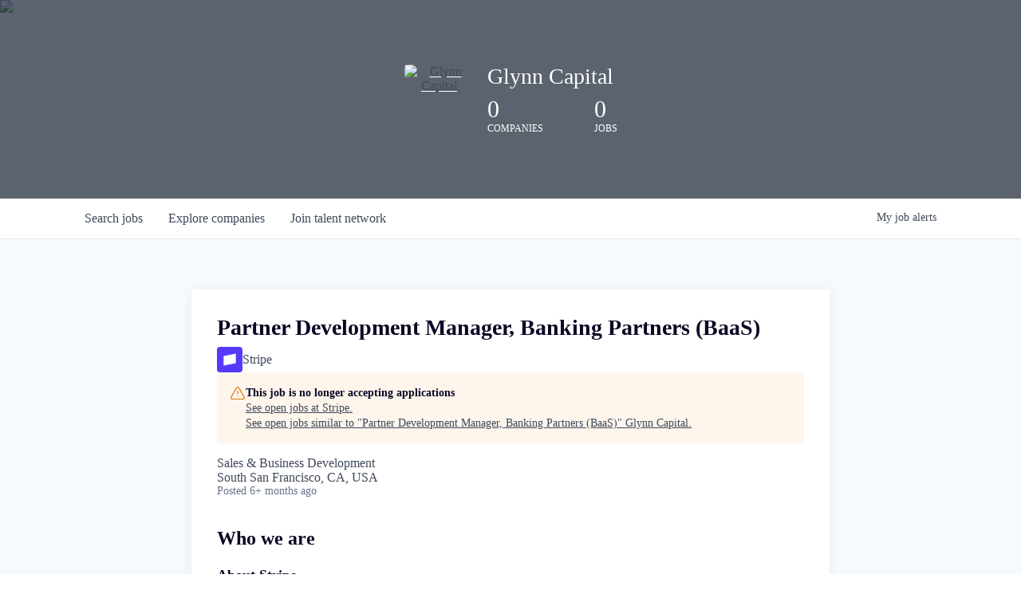

--- FILE ---
content_type: text/html; charset=utf-8
request_url: https://jobs.glynncapital.com/companies/stripe/jobs/38536737-partner-development-manager-banking-partners-baas
body_size: 17296
content:
<!DOCTYPE html><html lang="en"><head><link rel="shortcut icon" href="https://cdn.filestackcontent.com/0dWw10WXQ2SvwO5JPHNW" data-next-head=""/><title data-next-head="">Partner Development Manager, Banking Partners (BaaS) @ Stripe | Glynn Capital Job Board</title><meta name="description" property="og:description" content="Search job openings across the Glynn Capital network." data-next-head=""/><meta charSet="utf-8" data-next-head=""/><meta name="viewport" content="initial-scale=1.0, width=device-width" data-next-head=""/><link rel="apple-touch-icon" sizes="180x180" href="https://cdn.filestackcontent.com/0dWw10WXQ2SvwO5JPHNW" data-next-head=""/><link rel="icon" type="image/png" sizes="32x32" href="https://cdn.filestackcontent.com/0dWw10WXQ2SvwO5JPHNW" data-next-head=""/><link rel="icon" type="image/png" sizes="16x16" href="https://cdn.filestackcontent.com/0dWw10WXQ2SvwO5JPHNW" data-next-head=""/><link rel="shortcut icon" href="https://cdn.filestackcontent.com/0dWw10WXQ2SvwO5JPHNW" data-next-head=""/><meta name="url" property="og:url" content="https://jobs.glynncapital.com" data-next-head=""/><meta name="type" property="og:type" content="website" data-next-head=""/><meta name="title" property="og:title" content="Glynn Capital Job Board" data-next-head=""/><meta name="image" property="og:image" content="http://cdn.filestackcontent.com/iEFQlAWTcGdxaoZi2S6g" data-next-head=""/><meta name="secure_url" property="og:image:secure_url" content="https://cdn.filestackcontent.com/iEFQlAWTcGdxaoZi2S6g" data-next-head=""/><meta name="twitter:card" content="summary_large_image" data-next-head=""/><meta name="twitter:image" content="https://cdn.filestackcontent.com/iEFQlAWTcGdxaoZi2S6g" data-next-head=""/><meta name="twitter:title" content="Glynn Capital Job Board" data-next-head=""/><meta name="twitter:description" content="Search job openings across the Glynn Capital network." data-next-head=""/><meta name="google-site-verification" content="CQNnZQRH0dvJgCqWABp64ULhLI69C53ULhWdJemAW_w" data-next-head=""/><script>!function(){var analytics=window.analytics=window.analytics||[];if(!analytics.initialize)if(analytics.invoked)window.console&&console.error&&console.error("Segment snippet included twice.");else{analytics.invoked=!0;analytics.methods=["trackSubmit","trackClick","trackLink","trackForm","pageview","identify","reset","group","track","ready","alias","debug","page","once","off","on","addSourceMiddleware","addIntegrationMiddleware","setAnonymousId","addDestinationMiddleware"];analytics.factory=function(e){return function(){if(window.analytics.initialized)return window.analytics[e].apply(window.analytics,arguments);var i=Array.prototype.slice.call(arguments);i.unshift(e);analytics.push(i);return analytics}};for(var i=0;i<analytics.methods.length;i++){var key=analytics.methods[i];analytics[key]=analytics.factory(key)}analytics.load=function(key,i){var t=document.createElement("script");t.type="text/javascript";t.async=!0;t.src="https://an.getro.com/analytics.js/v1/" + key + "/analytics.min.js";var n=document.getElementsByTagName("script")[0];n.parentNode.insertBefore(t,n);analytics._loadOptions=i};analytics._writeKey="VKRqdgSBA3lFoZSlbeHbrzqQkLPBcP7W";;analytics.SNIPPET_VERSION="4.16.1";
analytics.load("VKRqdgSBA3lFoZSlbeHbrzqQkLPBcP7W");

}}();</script><link rel="preload" href="https://cdn.getro.com/assets/_next/static/css/b1414ae24606c043.css" as="style"/><link rel="stylesheet" href="https://cdn.getro.com/assets/_next/static/css/b1414ae24606c043.css" data-n-g=""/><noscript data-n-css=""></noscript><script defer="" nomodule="" src="https://cdn.getro.com/assets/_next/static/chunks/polyfills-42372ed130431b0a.js"></script><script src="https://cdn.getro.com/assets/_next/static/chunks/webpack-ab58b860c16628b6.js" defer=""></script><script src="https://cdn.getro.com/assets/_next/static/chunks/framework-a008f048849dfc11.js" defer=""></script><script src="https://cdn.getro.com/assets/_next/static/chunks/main-7348ffc3ebda129b.js" defer=""></script><script src="https://cdn.getro.com/assets/_next/static/chunks/pages/_app-52002506ec936253.js" defer=""></script><script src="https://cdn.getro.com/assets/_next/static/chunks/a86620fd-3b4606652f1c2476.js" defer=""></script><script src="https://cdn.getro.com/assets/_next/static/chunks/8230-afd6e299f7a6ae33.js" defer=""></script><script src="https://cdn.getro.com/assets/_next/static/chunks/4000-0acb5a82151cbee6.js" defer=""></script><script src="https://cdn.getro.com/assets/_next/static/chunks/9091-5cd776e8ee5ad3a3.js" defer=""></script><script src="https://cdn.getro.com/assets/_next/static/chunks/1637-66b68fc38bc6d10a.js" defer=""></script><script src="https://cdn.getro.com/assets/_next/static/chunks/3676-4975c339fc5bc499.js" defer=""></script><script src="https://cdn.getro.com/assets/_next/static/chunks/9358-87cc633cf780c23e.js" defer=""></script><script src="https://cdn.getro.com/assets/_next/static/chunks/9117-6f216abbf55ba8cd.js" defer=""></script><script src="https://cdn.getro.com/assets/_next/static/chunks/1446-b10012f4e22f3c87.js" defer=""></script><script src="https://cdn.getro.com/assets/_next/static/chunks/5355-7de2c819d8cad6ea.js" defer=""></script><script src="https://cdn.getro.com/assets/_next/static/chunks/9582-aa7f986fdb36f43c.js" defer=""></script><script src="https://cdn.getro.com/assets/_next/static/chunks/pages/companies/%5BcompanySlug%5D/jobs/%5BjobSlug%5D-62d62dd54d326fae.js" defer=""></script><script src="https://cdn.getro.com/assets/_next/static/TydIVY-V9tdrRPWV-ZHh3/_buildManifest.js" defer=""></script><script src="https://cdn.getro.com/assets/_next/static/TydIVY-V9tdrRPWV-ZHh3/_ssgManifest.js" defer=""></script><meta name="sentry-trace" content="305295d9ec9cffbab2844adc953a5d96-dd0417cc0185a357-0"/><meta name="baggage" content="sentry-environment=production,sentry-release=84a246354404b41a9e05a52c037c43ac596d43c5,sentry-public_key=99c84790fa184cf49c16c34cd7113f75,sentry-trace_id=305295d9ec9cffbab2844adc953a5d96,sentry-org_id=129958,sentry-sampled=false,sentry-sample_rand=0.17471564329058697,sentry-sample_rate=0.033"/><style data-styled="" data-styled-version="5.3.11">.gVRrUK{box-sizing:border-box;margin:0;min-width:0;font-family:-apple-system,BlinkMacSystemFont,'Segoe UI','Roboto','Oxygen','Ubuntu','Cantarell','Fira Sans','Droid Sans','Helvetica Neue','sans-serif';font-weight:400;font-style:normal;font-size:16px;color:#3F495A;}/*!sc*/
.fyPcag{box-sizing:border-box;margin:0;min-width:0;background-color:#F7FAFC;min-height:100vh;-webkit-flex-direction:column;-ms-flex-direction:column;flex-direction:column;-webkit-align-items:stretch;-webkit-box-align:stretch;-ms-flex-align:stretch;align-items:stretch;}/*!sc*/
.elbZCm{box-sizing:border-box;margin:0;min-width:0;width:100%;}/*!sc*/
.dFKghv{box-sizing:border-box;margin:0;min-width:0;box-shadow:0 1px 0 0 #e5e5e5;-webkit-flex-direction:row;-ms-flex-direction:row;flex-direction:row;width:100%;background-color:#ffffff;}/*!sc*/
.byBMUo{box-sizing:border-box;margin:0;min-width:0;max-width:100%;width:100%;margin-left:auto;margin-right:auto;}/*!sc*/
@media screen and (min-width:40em){.byBMUo{width:100%;}}/*!sc*/
@media screen and (min-width:65em){.byBMUo{width:1100px;}}/*!sc*/
.hQFgTu{box-sizing:border-box;margin:0;min-width:0;color:#4900FF;position:relative;-webkit-text-decoration:none;text-decoration:none;-webkit-transition:all ease 0.3s;transition:all ease 0.3s;text-transform:capitalize;-webkit-order:0;-ms-flex-order:0;order:0;padding-left:16px;padding-right:16px;padding-top:16px;padding-bottom:16px;font-size:16px;color:#3F495A;display:-webkit-box;display:-webkit-flex;display:-ms-flexbox;display:flex;-webkit-align-items:baseline;-webkit-box-align:baseline;-ms-flex-align:baseline;align-items:baseline;}/*!sc*/
@media screen and (min-width:40em){.hQFgTu{text-transform:capitalize;}}/*!sc*/
@media screen and (min-width:65em){.hQFgTu{text-transform:unset;}}/*!sc*/
.hQFgTu span{display:none;}/*!sc*/
.hQFgTu::after{content:'';position:absolute;left:0;right:0;bottom:0;height:0.125rem;background-color:#4900FF;opacity:0;-webkit-transition:opacity 0.3s;transition:opacity 0.3s;}/*!sc*/
.hQFgTu:hover{color:#3F495A;}/*!sc*/
.hQFgTu:active{background-color:#F7FAFC;-webkit-transform:scale(.94);-ms-transform:scale(.94);transform:scale(.94);}/*!sc*/
.hQFgTu.active{font-weight:600;color:#090925;}/*!sc*/
.hQFgTu.active::after{opacity:1;}/*!sc*/
@media screen and (min-width:40em){.hQFgTu{padding-left:16px;padding-right:16px;}}/*!sc*/
.ekJmTQ{box-sizing:border-box;margin:0;min-width:0;display:none;}/*!sc*/
@media screen and (min-width:40em){.ekJmTQ{display:none;}}/*!sc*/
@media screen and (min-width:65em){.ekJmTQ{display:inline-block;}}/*!sc*/
.cyRTWj{box-sizing:border-box;margin:0;min-width:0;color:#4900FF;position:relative;-webkit-text-decoration:none;text-decoration:none;-webkit-transition:all ease 0.3s;transition:all ease 0.3s;text-transform:capitalize;-webkit-order:1;-ms-flex-order:1;order:1;padding-left:16px;padding-right:16px;padding-top:16px;padding-bottom:16px;font-size:16px;color:#3F495A;display:-webkit-box;display:-webkit-flex;display:-ms-flexbox;display:flex;-webkit-align-items:baseline;-webkit-box-align:baseline;-ms-flex-align:baseline;align-items:baseline;}/*!sc*/
@media screen and (min-width:40em){.cyRTWj{text-transform:capitalize;}}/*!sc*/
@media screen and (min-width:65em){.cyRTWj{text-transform:unset;}}/*!sc*/
.cyRTWj span{display:none;}/*!sc*/
.cyRTWj::after{content:'';position:absolute;left:0;right:0;bottom:0;height:0.125rem;background-color:#4900FF;opacity:0;-webkit-transition:opacity 0.3s;transition:opacity 0.3s;}/*!sc*/
.cyRTWj:hover{color:#3F495A;}/*!sc*/
.cyRTWj:active{background-color:#F7FAFC;-webkit-transform:scale(.94);-ms-transform:scale(.94);transform:scale(.94);}/*!sc*/
.cyRTWj.active{font-weight:600;color:#090925;}/*!sc*/
.cyRTWj.active::after{opacity:1;}/*!sc*/
@media screen and (min-width:40em){.cyRTWj{padding-left:16px;padding-right:16px;}}/*!sc*/
.kPzaxb{box-sizing:border-box;margin:0;min-width:0;color:#4900FF;position:relative;-webkit-text-decoration:none;text-decoration:none;-webkit-transition:all ease 0.3s;transition:all ease 0.3s;text-transform:unset;-webkit-order:2;-ms-flex-order:2;order:2;padding-left:16px;padding-right:16px;padding-top:16px;padding-bottom:16px;font-size:16px;color:#3F495A;display:-webkit-box;display:-webkit-flex;display:-ms-flexbox;display:flex;-webkit-align-items:center;-webkit-box-align:center;-ms-flex-align:center;align-items:center;}/*!sc*/
.kPzaxb span{display:none;}/*!sc*/
.kPzaxb::after{content:'';position:absolute;left:0;right:0;bottom:0;height:0.125rem;background-color:#4900FF;opacity:0;-webkit-transition:opacity 0.3s;transition:opacity 0.3s;}/*!sc*/
.kPzaxb:hover{color:#3F495A;}/*!sc*/
.kPzaxb:active{background-color:#F7FAFC;-webkit-transform:scale(.94);-ms-transform:scale(.94);transform:scale(.94);}/*!sc*/
.kPzaxb.active{font-weight:600;color:#090925;}/*!sc*/
.kPzaxb.active::after{opacity:1;}/*!sc*/
@media screen and (min-width:40em){.kPzaxb{padding-left:16px;padding-right:16px;}}/*!sc*/
.jQZwAb{box-sizing:border-box;margin:0;min-width:0;display:inline-block;}/*!sc*/
@media screen and (min-width:40em){.jQZwAb{display:inline-block;}}/*!sc*/
@media screen and (min-width:65em){.jQZwAb{display:none;}}/*!sc*/
.ioCEHO{box-sizing:border-box;margin:0;min-width:0;margin-left:auto;margin-right:16px;text-align:left;-webkit-flex-direction:column;-ms-flex-direction:column;flex-direction:column;-webkit-order:9999;-ms-flex-order:9999;order:9999;}/*!sc*/
@media screen and (min-width:40em){.ioCEHO{margin-right:16px;}}/*!sc*/
@media screen and (min-width:65em){.ioCEHO{margin-right:0;}}/*!sc*/
.iJaGyT{box-sizing:border-box;margin:0;min-width:0;position:relative;cursor:pointer;-webkit-transition:all ease 0.3s;transition:all ease 0.3s;border-radius:4px;font-size:16px;font-weight:500;display:-webkit-box;display:-webkit-flex;display:-ms-flexbox;display:flex;-webkit-tap-highlight-color:transparent;-webkit-align-items:center;-webkit-box-align:center;-ms-flex-align:center;align-items:center;font-family:-apple-system,BlinkMacSystemFont,'Segoe UI','Roboto','Oxygen','Ubuntu','Cantarell','Fira Sans','Droid Sans','Helvetica Neue','sans-serif';color:#3F495A;background-color:#FFFFFF;border-style:solid;border-color:#A3B1C2;border-width:1px;border:none;border-color:transparent;width:small;height:small;margin-top:8px;padding:8px 16px;padding-right:0;-webkit-align-self:center;-ms-flex-item-align:center;align-self:center;font-size:14px;}/*!sc*/
.iJaGyT:active{-webkit-transform:scale(.94);-ms-transform:scale(.94);transform:scale(.94);box-shadow:inset 0px 1.875px 1.875px rgba(0,0,0,0.12);}/*!sc*/
.iJaGyT:disabled{color:#A3B1C2;}/*!sc*/
.iJaGyT:hover{background-color:#F7FAFC;}/*!sc*/
.iJaGyT [role="progressbar"] > div > div{border-color:rgba(63,73,90,0.2);border-top-color:#090925;}/*!sc*/
@media screen and (min-width:40em){.iJaGyT{border-color:#A3B1C2;}}/*!sc*/
@media screen and (min-width:40em){.iJaGyT{padding-right:16px;}}/*!sc*/
.jUfIjB{box-sizing:border-box;margin:0;min-width:0;display:none;}/*!sc*/
@media screen and (min-width:40em){.jUfIjB{display:block;}}/*!sc*/
.iqghoL{box-sizing:border-box;margin:0;min-width:0;margin-left:auto !important;margin-right:auto !important;box-sizing:border-box;max-width:100%;position:static;z-index:1;margin-left:auto;margin-right:auto;width:100%;padding-top:0;padding-left:16px;padding-right:16px;padding-bottom:64px;}/*!sc*/
@media screen and (min-width:40em){.iqghoL{width:100%;}}/*!sc*/
@media screen and (min-width:65em){.iqghoL{width:1132px;}}/*!sc*/
.ebGWQq{box-sizing:border-box;margin:0;min-width:0;-webkit-box-pack:justify;-webkit-justify-content:space-between;-ms-flex-pack:justify;justify-content:space-between;margin-bottom:24px;-webkit-flex-direction:column;-ms-flex-direction:column;flex-direction:column;width:100%;}/*!sc*/
@media screen and (min-width:40em){.ebGWQq{-webkit-flex-direction:row;-ms-flex-direction:row;flex-direction:row;}}/*!sc*/
@media screen and (min-width:65em){.ebGWQq{-webkit-flex-direction:row;-ms-flex-direction:row;flex-direction:row;}}/*!sc*/
.dsHaKT{box-sizing:border-box;margin:0;min-width:0;gap:24px;-webkit-flex-direction:column;-ms-flex-direction:column;flex-direction:column;width:100%;}/*!sc*/
.iaKmHE{box-sizing:border-box;margin:0;min-width:0;font-size:28px;margin-bottom:8px;color:#090925;}/*!sc*/
.iKYCNv{box-sizing:border-box;margin:0;min-width:0;-webkit-column-gap:8px;column-gap:8px;cursor:pointer;-webkit-align-items:center;-webkit-box-align:center;-ms-flex-align:center;align-items:center;}/*!sc*/
.iKYCNv color{main:#3F495A;dark:#090925;subtle:#67738B;placeholder:#8797AB;link:#3F495A;link-accent:#4900FF;error:#D90218;}/*!sc*/
.hRzXmX{box-sizing:border-box;margin:0;min-width:0;width:32px;}/*!sc*/
.dKubqp{box-sizing:border-box;margin:0;min-width:0;}/*!sc*/
.ijjZxr{box-sizing:border-box;margin:0;min-width:0;margin-bottom:16px;}/*!sc*/
.kGAAEy{box-sizing:border-box;margin:0;min-width:0;-webkit-flex-direction:column;-ms-flex-direction:column;flex-direction:column;gap:8px;}/*!sc*/
.dkjSzf{box-sizing:border-box;margin:0;min-width:0;font-weight:600;font-size:14px;color:#090925;}/*!sc*/
.eRlSKr{box-sizing:border-box;margin:0;min-width:0;color:#3F495A!important;font-weight:500;}/*!sc*/
.lhPfhV{box-sizing:border-box;margin:0;min-width:0;-webkit-column-gap:8px;column-gap:8px;-webkit-box-pack:justify;-webkit-justify-content:space-between;-ms-flex-pack:justify;justify-content:space-between;}/*!sc*/
.hQNFTd{box-sizing:border-box;margin:0;min-width:0;row-gap:8px;-webkit-flex-direction:column;-ms-flex-direction:column;flex-direction:column;}/*!sc*/
.fLzXDu{box-sizing:border-box;margin:0;min-width:0;font-size:14px;color:#67738B;}/*!sc*/
.crBMPy{box-sizing:border-box;margin:0;min-width:0;margin-top:40px;}/*!sc*/
.crBMPy li:not(:last-child){margin-bottom:8px;}/*!sc*/
.crBMPy p,.crBMPy span,.crBMPy div,.crBMPy li,.crBMPy ol,.crBMPy ul{color:#3F495A;font-size:16px!important;line-height:140%!important;margin:0 auto 16px;}/*!sc*/
.crBMPy h1,.crBMPy h2,.crBMPy h3,.crBMPy h4,.crBMPy h5,.crBMPy h6{color:#090925;}/*!sc*/
.crBMPy h4,.crBMPy h5,.crBMPy h6{font-size:16px;margin:0 auto 16px;}/*!sc*/
.crBMPy h1:not(:first-child){font-size:24px;margin:48px auto 16px;}/*!sc*/
.crBMPy h2:not(:first-child){font-size:20px;margin:32px auto 16px;}/*!sc*/
.crBMPy h3:not(:first-child){font-size:18px;margin:24px auto 16px;}/*!sc*/
.crBMPy ul{padding:0 0 0 32px;}/*!sc*/
.crBMPy a{color:#3F495A !important;}/*!sc*/
.iIGtVd{box-sizing:border-box;margin:0;min-width:0;max-width:600px;margin:0 auto;}/*!sc*/
.friAmK{box-sizing:border-box;margin:0;min-width:0;padding-bottom:40px;margin-top:40px;}/*!sc*/
.bOyPTM{box-sizing:border-box;margin:0;min-width:0;gap:40px;margin-top:40px;-webkit-align-items:center;-webkit-box-align:center;-ms-flex-align:center;align-items:center;-webkit-box-pack:justify;-webkit-justify-content:space-between;-ms-flex-pack:justify;justify-content:space-between;-webkit-flex-direction:column;-ms-flex-direction:column;flex-direction:column;}/*!sc*/
@media screen and (min-width:40em){.bOyPTM{-webkit-flex-direction:row;-ms-flex-direction:row;flex-direction:row;}}/*!sc*/
.kkTXM{box-sizing:border-box;margin:0;min-width:0;-webkit-text-decoration-line:underline;text-decoration-line:underline;cursor:pointer;display:block;text-align:center;color:#3F495A !important;font-size:14px;line-height:22px;}/*!sc*/
.cyxIHP{box-sizing:border-box;margin:0;min-width:0;justify-self:flex-end;margin-top:auto;-webkit-flex-direction:row;-ms-flex-direction:row;flex-direction:row;width:100%;background-color:#ffffff;padding-top:32px;padding-bottom:32px;}/*!sc*/
.Jizzq{box-sizing:border-box;margin:0;min-width:0;width:100%;margin-left:auto;margin-right:auto;-webkit-flex-direction:column;-ms-flex-direction:column;flex-direction:column;text-align:center;}/*!sc*/
@media screen and (min-width:40em){.Jizzq{width:1100px;}}/*!sc*/
.BIuyh{box-sizing:border-box;margin:0;min-width:0;color:#4900FF;-webkit-align-self:center;-ms-flex-item-align:center;align-self:center;margin-bottom:16px;color:#4900FF;width:120px;}/*!sc*/
.bfORaf{box-sizing:border-box;margin:0;min-width:0;color:currentColor;width:100%;height:auto;}/*!sc*/
.gkPOSa{box-sizing:border-box;margin:0;min-width:0;-webkit-flex-direction:row;-ms-flex-direction:row;flex-direction:row;-webkit-box-pack:center;-webkit-justify-content:center;-ms-flex-pack:center;justify-content:center;-webkit-flex-wrap:wrap;-ms-flex-wrap:wrap;flex-wrap:wrap;}/*!sc*/
.hDtUlk{box-sizing:border-box;margin:0;min-width:0;-webkit-appearance:none;-moz-appearance:none;appearance:none;display:inline-block;text-align:center;line-height:inherit;-webkit-text-decoration:none;text-decoration:none;font-size:inherit;padding-left:16px;padding-right:16px;padding-top:8px;padding-bottom:8px;color:#ffffff;background-color:#4900FF;border:none;border-radius:4px;padding-left:8px;padding-right:8px;font-size:16px;position:relative;z-index:2;cursor:pointer;-webkit-transition:all ease 0.3s;transition:all ease 0.3s;border-radius:4px;font-weight:500;display:-webkit-box;display:-webkit-flex;display:-ms-flexbox;display:flex;-webkit-tap-highlight-color:transparent;-webkit-align-items:center;-webkit-box-align:center;-ms-flex-align:center;align-items:center;font-family:-apple-system,BlinkMacSystemFont,'Segoe UI','Roboto','Oxygen','Ubuntu','Cantarell','Fira Sans','Droid Sans','Helvetica Neue','sans-serif';color:#3F495A;background-color:transparent;border-style:solid;border-color:#A3B1C2;border-width:1px;border:none;-webkit-box-pack:unset;-webkit-justify-content:unset;-ms-flex-pack:unset;justify-content:unset;-webkit-text-decoration:none;text-decoration:none;white-space:nowrap;margin-right:16px;padding:0;color:#67738B;padding-top:4px;padding-bottom:4px;font-size:12px;}/*!sc*/
.hDtUlk:active{-webkit-transform:scale(.94);-ms-transform:scale(.94);transform:scale(.94);box-shadow:inset 0px 1.875px 1.875px rgba(0,0,0,0.12);}/*!sc*/
.hDtUlk:disabled{color:#A3B1C2;}/*!sc*/
.hDtUlk:hover{-webkit-text-decoration:underline;text-decoration:underline;}/*!sc*/
.hDtUlk [role="progressbar"] > div > div{border-color:rgba(63,73,90,0.2);border-top-color:#090925;}/*!sc*/
data-styled.g1[id="sc-aXZVg"]{content:"gVRrUK,fyPcag,elbZCm,dFKghv,byBMUo,hQFgTu,ekJmTQ,cyRTWj,kPzaxb,jQZwAb,ioCEHO,iJaGyT,jUfIjB,iqghoL,ebGWQq,dsHaKT,iaKmHE,iKYCNv,hRzXmX,dKubqp,ijjZxr,kGAAEy,dkjSzf,eRlSKr,lhPfhV,hQNFTd,fLzXDu,crBMPy,iIGtVd,friAmK,bOyPTM,kkTXM,cyxIHP,Jizzq,BIuyh,bfORaf,gkPOSa,hDtUlk,"}/*!sc*/
.fteAEG{display:-webkit-box;display:-webkit-flex;display:-ms-flexbox;display:flex;}/*!sc*/
data-styled.g2[id="sc-gEvEer"]{content:"fteAEG,"}/*!sc*/
.flWBVF{box-sizing:border-box;margin:0;min-width:0;container-type:inline-size;container-name:hero;}/*!sc*/
.fFCyIL{box-sizing:border-box;margin:0;min-width:0;position:relative;background-size:cover;background-position:center center;text-align:center;padding-top:32px;padding-bottom:32px;color:#ffffff;}/*!sc*/
@media (min-width:480px){.fFCyIL{padding:calc(10 * 0.5rem) 0;}}/*!sc*/
.fFCyIL::before{content:'';position:absolute;left:0;right:0;top:0;bottom:0;background-color:rgba(27,36,50,0.7);z-index:2;}/*!sc*/
.iFoJuC{box-sizing:border-box;margin:0;min-width:0;object-fit:cover;width:100%;height:100%;position:absolute;left:0;top:0;}/*!sc*/
.cmDbPT{box-sizing:border-box;margin:0;min-width:0;margin-left:auto !important;margin-right:auto !important;box-sizing:border-box;max-width:100%;position:relative;z-index:3;margin-left:auto;margin-right:auto;width:100%;padding-top:0;padding-left:16px;padding-right:16px;}/*!sc*/
@media screen and (min-width:40em){.cmDbPT{width:100%;}}/*!sc*/
@media screen and (min-width:65em){.cmDbPT{width:1132px;}}/*!sc*/
.fmUVIp{box-sizing:border-box;margin:0;min-width:0;-webkit-box-pack:center;-webkit-justify-content:center;-ms-flex-pack:center;justify-content:center;-webkit-align-items:center;-webkit-box-align:center;-ms-flex-align:center;align-items:center;}/*!sc*/
.fmUVIp:not(:first-child){margin-top:32px;}/*!sc*/
@media screen and (min-width:40em){.fmUVIp:not(:first-child){margin-top:64px;}}/*!sc*/
@media screen and (min-width:65em){.fmUVIp:not(:first-child){margin-top:64px;}}/*!sc*/
.dsamPN{box-sizing:border-box;margin:0;min-width:0;width:64px;height:64px;margin-right:16px;}/*!sc*/
@media screen and (min-width:40em){.dsamPN{width:88px;height:88px;}}/*!sc*/
.eqPqsa{box-sizing:border-box;margin:0;min-width:0;color:#4900FF;color:inherit;width:64px;-webkit-align-self:flex-start;-ms-flex-item-align:start;align-self:flex-start;}/*!sc*/
@media screen and (min-width:40em){.eqPqsa{width:88px;}}/*!sc*/
.VWXkL{box-sizing:border-box;margin:0;min-width:0;position:relative;font-weight:500;color:#3F495A;height:100%;width:100%;border-radius:4px;}/*!sc*/
.cVYRew{box-sizing:border-box;margin:0;min-width:0;max-width:100%;height:auto;border-radius:4px;overflow:hidden;object-fit:contain;width:100%;height:100%;}/*!sc*/
.HtwpK{box-sizing:border-box;margin:0;min-width:0;max-width:300px;}/*!sc*/
.bYmLvz{box-sizing:border-box;margin:0;min-width:0;position:relative;z-index:2;-webkit-box-pack:unset;-webkit-justify-content:unset;-ms-flex-pack:unset;justify-content:unset;-webkit-text-decoration:underline;text-decoration:underline;cursor:pointer;border-radius:0;border:none;padding:0;background-color:transparent;color:inherit;display:-webkit-box;display:-webkit-flex;display:-ms-flexbox;display:flex;-webkit-align-items:center;-webkit-box-align:center;-ms-flex-align:center;align-items:center;-webkit-text-decoration:none;text-decoration:none;display:block;font-weight:500;font-size:18px;text-align:left;}/*!sc*/
@media screen and (min-width:40em){.bYmLvz{font-size:28px;}}/*!sc*/
.eFrGGi{box-sizing:border-box;margin:0;min-width:0;-webkit-box-pack:start;-webkit-justify-content:flex-start;-ms-flex-pack:start;justify-content:flex-start;margin-top:16px;}/*!sc*/
@media screen and (min-width:40em){.eFrGGi{margin-top:8px;}}/*!sc*/
.fbDqWI{box-sizing:border-box;margin:0;min-width:0;padding-right:64px;}/*!sc*/
.izkFvz{box-sizing:border-box;margin:0;min-width:0;-webkit-flex-direction:column;-ms-flex-direction:column;flex-direction:column;text-align:left;padding-right:64px;}/*!sc*/
.jZIqdX{box-sizing:border-box;margin:0;min-width:0;font-size:20px;font-weight:500;}/*!sc*/
@media screen and (min-width:40em){.jZIqdX{font-size:30px;}}/*!sc*/
.erBpup{box-sizing:border-box;margin:0;min-width:0;text-transform:uppercase;font-size:12px;}/*!sc*/
.gwmNXr{box-sizing:border-box;margin:0;min-width:0;}/*!sc*/
.mcBfM{box-sizing:border-box;margin:0;min-width:0;-webkit-flex-direction:column;-ms-flex-direction:column;flex-direction:column;text-align:left;}/*!sc*/
.eBWkFz{box-sizing:border-box;margin:0;min-width:0;padding:32px;box-shadow:0px 1px 2px 0px rgba(27,36,50,0.04),0px 1px 16px 0px rgba(27,36,50,0.06);border-radius:4px;background-color:#FFFFFF;margin-left:auto;margin-right:auto;width:100%;-webkit-flex-direction:column;-ms-flex-direction:column;flex-direction:column;padding-left:16px;padding-right:16px;margin-top:64px;max-width:800px;margin-left:auto;margin-right:auto;}/*!sc*/
@media screen and (min-width:40em){.eBWkFz{padding-left:32px;padding-right:32px;}}/*!sc*/
.jBogQf{box-sizing:border-box;margin:0;min-width:0;position:relative;width:100%;-webkit-align-items:start;-webkit-box-align:start;-ms-flex-align:start;align-items:start;}/*!sc*/
.ddKpAl{box-sizing:border-box;margin:0;min-width:0;-webkit-flex:1 1;-ms-flex:1 1;flex:1 1;}/*!sc*/
.hPknKP{box-sizing:border-box;margin:0;min-width:0;background-color:#FEF5EC;text-align:left;-webkit-align-items:flex-start;-webkit-box-align:flex-start;-ms-flex-align:flex-start;align-items:flex-start;-webkit-flex:0 0 auto;-ms-flex:0 0 auto;flex:0 0 auto;padding:16px;border-radius:4px;line-height:1.4;gap:16px;}/*!sc*/
.jDfdPi{box-sizing:border-box;margin:0;min-width:0;height:20px;width:20px;}/*!sc*/
.kgAlEH{box-sizing:border-box;margin:0;min-width:0;color:#DE7B02;-webkit-align-items:center;-webkit-box-align:center;-ms-flex-align:center;align-items:center;-webkit-flex:0 0 auto;-ms-flex:0 0 auto;flex:0 0 auto;}/*!sc*/
.cYMjnh{box-sizing:border-box;margin:0;min-width:0;font-weight:500;font-size:14px;color:#3F495A;}/*!sc*/
.exMvxQ{box-sizing:border-box;margin:0;min-width:0;-webkit-text-decoration:none;text-decoration:none;color:currentColor;width:100%;height:auto;}/*!sc*/
data-styled.g3[id="sc-eqUAAy"]{content:"flWBVF,fFCyIL,iFoJuC,cmDbPT,fmUVIp,dsamPN,eqPqsa,VWXkL,cVYRew,HtwpK,bYmLvz,eFrGGi,fbDqWI,izkFvz,jZIqdX,erBpup,gwmNXr,mcBfM,eBWkFz,jBogQf,ddKpAl,hPknKP,jDfdPi,kgAlEH,cYMjnh,exMvxQ,"}/*!sc*/
.gQycbC{display:-webkit-box;display:-webkit-flex;display:-ms-flexbox;display:flex;}/*!sc*/
data-styled.g4[id="sc-fqkvVR"]{content:"gQycbC,"}/*!sc*/
</style></head><body id="main-wrapper" class=""><div id="root"></div><div id="__next"><div class="sc-aXZVg gVRrUK"><div class="" style="position:fixed;top:0;left:0;height:2px;background:transparent;z-index:99999999999;width:100%"><div class="" style="height:100%;background:#4900FF;transition:all 500ms ease;width:0%"><div style="box-shadow:0 0 10px #4900FF, 0 0 10px #4900FF;width:5%;opacity:1;position:absolute;height:100%;transition:all 500ms ease;transform:rotate(3deg) translate(0px, -4px);left:-10rem"></div></div></div><div id="wlc-main" class="sc-aXZVg sc-gEvEer fyPcag fteAEG network-container"><div width="1" class="sc-aXZVg elbZCm"><div class="sc-eqUAAy flWBVF job-board-hero"><div data-testid="default-hero" color="white" class="sc-eqUAAy fFCyIL network-hero"><img alt="hero" sx="[object Object]" loading="lazy" decoding="async" data-nimg="fill" class="sc-eqUAAy iFoJuC" style="position:absolute;height:100%;width:100%;left:0;top:0;right:0;bottom:0;color:transparent" src="https://cdn.filepicker.io/api/file/GUOIsil0SXa3r2Lh0lOJ"/><div width="1,1,1132px" class="sc-eqUAAy cmDbPT container" data-testid="container"><div class="sc-eqUAAy sc-fqkvVR fmUVIp gQycbC network-intro" data-testid="network-info"><div class="sc-eqUAAy dsamPN job-logo" width="64px,88px" height="64px,88px"><a class="sc-eqUAAy eqPqsa theme_only" width="64px,88px" href="https://glynncapital.com" target="_blank"><div data-testid="network-logo" class="sc-eqUAAy sc-fqkvVR VWXkL gQycbC"><img data-testid="image" src="https://cdn.filestackcontent.com/output=f:webp,t:true,q:80,c:true/cache=expiry:max/resize=w:340/5lKFuUoATFKcqj6cq3Rj" alt="Glynn Capital" class="sc-eqUAAy cVYRew"/></div></a></div><div class="sc-eqUAAy HtwpK info"><a data-testid="network-info-name" class="sc-eqUAAy bYmLvz theme_only job-network-info-name" display="block" font-weight="medium" font-size="3,6" href="https://glynncapital.com" target="_blank">Glynn Capital</a><div data-testid="number-wrapper" class="sc-eqUAAy sc-fqkvVR eFrGGi gQycbC stats job-number-wrapper"><div class="sc-eqUAAy sc-fqkvVR izkFvz gQycbC sc-eqUAAy fbDqWI job-org-count" data-testid="org-count"><div font-size="4,30px" font-weight="medium" class="sc-eqUAAy jZIqdX number"></div><div font-size="0" class="sc-eqUAAy erBpup text">companies</div></div><div class="sc-eqUAAy sc-fqkvVR mcBfM gQycbC sc-eqUAAy gwmNXr" data-testid="job-count"><div font-size="4,30px" font-weight="medium" class="sc-eqUAAy jZIqdX number"></div><div font-size="0" class="sc-eqUAAy erBpup text">Jobs</div></div></div></div></div></div></div></div><div id="content"><div data-testid="navbar" width="1" class="sc-aXZVg sc-gEvEer dFKghv fteAEG"><div width="1,1,1100px" class="sc-aXZVg sc-gEvEer byBMUo fteAEG"><a href="/jobs" class="sc-aXZVg hQFgTu theme_only " font-size="2" color="text.main" display="flex"><div display="none,none,inline-block" class="sc-aXZVg ekJmTQ">Search </div>jobs</a><a href="/companies" class="sc-aXZVg cyRTWj theme_only " font-size="2" color="text.main" display="flex"><div display="none,none,inline-block" class="sc-aXZVg ekJmTQ">Explore </div>companies</a><a href="/talent-network" class="sc-aXZVg kPzaxb theme_only " font-size="2" color="text.main" display="flex"><div display="none,none,inline-block" class="sc-aXZVg ekJmTQ">Join talent network</div><div display="inline-block,inline-block,none" class="sc-aXZVg jQZwAb">Talent</div></a><div order="9999" class="sc-aXZVg sc-gEvEer ioCEHO fteAEG"><div class="sc-aXZVg sc-gEvEer iJaGyT fteAEG theme_only" data-testid="my-job-alerts-button" font-size="14px">My <span class="sc-aXZVg jUfIjB">job </span>alerts</div></div></div></div><div width="1,1,1132px" data-testid="container" class="sc-aXZVg iqghoL"><script data-testid="job-ldjson" type="application/ld+json" async="">{"@context":"https://schema.org/","@type":"JobPosting","title":"Partner Development Manager, Banking Partners (BaaS)","description":"<div> <div> <div> <h2 id=\"who-we-are\">Who we are</h2> <h3 id=\"about-stripe\">About Stripe</h3> <p>Stripe is a financial infrastructure platform for businesses. Millions of companies—from the world’s largest enterprises to the most ambitious startups—use Stripe to accept payments, grow their revenue, and accelerate new business opportunities. Our mission is to increase the GDP of the internet, and we have a staggering amount of work ahead. That means you have an unprecedented opportunity to put the global economy within everyone’s reach while doing the most important work of your career.</p> <h3 id=\"about-the-team\">About the team</h3> <p>The Bank Partnerships team sits within the Global Partnerships organization and is a key component of Stripe’s success. Our team is responsible for developing and managing all Banking as a service (BaaS) bank partner relationships for Stripe across our Issuing, Treasury, and Capital businesses. These partnerships have a significant impact on Stripe and are essential for us to offer products used by millions of our users.</p> <h2 id=\"what-youll-do\">What you’ll do</h2> <p>We are looking for a new member to join our team to develop and execute on high-impact initiatives and strategies with both new and existing BaaS (Banking as a Service) bank partners. As part of the role, you will work closely with Product to support our Issuing, Treasury, and Capital businesses. This includes developing partner requirements, leading relationships with partners to execute on these requirements, and negotiating, signing, and managing relationships with global partners to support our growing business.</p> <p>The role will also require close coordination internally with cross-functional teams including Product as aforementioned plus Engineering, Legal, Finance, and Risk and externally with partners’ senior executives.</p> <h3 id=\"responsibilities\">Responsibilities</h3> <ul> <li>Manage Stripe’s critical BaaS partnerships, with a focus on driving the execution of joint initiatives and launching new offerings to benefit Stripe users<br> </li> <li>Ensure best-in-class, methodical partner and deal management rooted in milestone definition, thoughtful negotiation approach, and alignment on opportunities of mutual interest<br> </li> <li>Leverage industry knowledge to craft thoughtful partnership and product strategies, and execute deals and initiatives that support Stripe’s strategy <br> </li> <li>Gather inputs from and coordinate with internal cross-functional stakeholders (including risk, compliance, product, engineering, treasury) to drive creation and execution of partner (and related product) strategy<br> </li> <li>Identify partner stakeholders who will champion Stripe, educate them about Stripe’s value proposition, and build alignment between Stripe and our partner’s executive teams<br> </li> <li>Manage strategic planning and negotiation/expansion with our key partner(s) <br> </li> <li>Manage multiple stakeholders with varying priorities and drive creative solutions and commitment to a shared goal<br> </li> <li>Use strategic and product creativity to design and develop new models for money movement and extension of BaaS use cases to Stripe’s direct and platform users <br> </li> <li>Exhibit an operationally focused mindset, with an ability to lead teams through complex relationship management activities by setting a clear vision and running tight processes<br> </li> </ul> <h2 id=\"who-you-are\">Who you are</h2> <p>We’re looking for someone who meets the minimum requirements to be considered for the role. If you meet these requirements, you are encouraged to apply. The preferred qualifications are a bonus, not a requirement.</p> <h3 id=\"minimum-requirements\">Minimum requirements</h3> <ul> <li>10+ years of experience in strategic partnerships, business development, corporate development or related field<br> </li> <li>8+ years of experience related to payments, card networks and/or financial services<br> </li> <li>Thorough understanding of BaaS business models and associated best practices with regard to compliance and risk management<br> </li> <li>Broad and deep experience executing industry-wide partnership strategies to build innovative product experiences and go to market models<br> </li> <li>Experience negotiating commercial deals with bank partners, including scaling such deals across multiple partners<br> </li> <li>Experience working in a product centric environments with significant internal and external dependencies<br> </li> <li>Strong written and verbal communication skills with the ability to influence stakeholders internally and externally across a wide variety of functions, including at the C level<br> </li> </ul> <p> </p> <p> </p> </div> <section> <div> <p>This role is available either in an office or a remote location (typically, 35+ miles or 56+ km from a Stripe office).</p> <p>Office-assigned Stripes spend at least 50% of the time in a given month in their local office or with users. This hits a balance between bringing people together for in-person collaboration and learning from each other, while supporting flexibility about how to do this in a way that makes sense for individuals and their teams.</p> <p>A remote location, in most cases, is defined as being 35 miles (56 kilometers) or more from one of our offices. While you would be welcome to come into the office for team/business meetings, on-sites, meet-ups, and events, our expectation is you would regularly work from home rather than a Stripe office. Stripe does not cover the cost of relocating to a remote location. We encourage you to apply for roles that match the location where you currently or plan to live.</p> </div> </section> <section> <div> <p> The annual US base salary range for this role is $150,600 - $225,800. For sales roles, the range provided is the role’s On Target Earnings (\"OTE\") range, meaning that the range includes both the sales commissions/sales bonuses target and annual base salary for the role. This salary range may be inclusive of several career levels at Stripe and will be narrowed during the interview process based on a number of factors, including the candidate’s experience, qualifications, and location. Applicants interested in this role and who are not located in the US may request the annual salary range for their location during the interview process. </p> <p>Additional benefits for this role may include: equity, company bonus or sales commissions/bonuses; 401(k) plan; medical, dental, and vision benefits; and wellness stipends.</p> </div> </section> </div> <div> <div> <div> <p>Office locations</p> <p>New York, South San Francisco HQ, or Seattle</p> </div> </div> <div> <div> <p>Remote locations</p> <p>Remote in United States</p> </div> </div> <div> <div> <p>Team</p> <p>Global Partnerships</p> </div> </div> <div> <div> <p>Job type</p> <p>Full time</p> </div> </div> <div> <a href=\"#\">Apply for this role </a> </div> </div> </div>","datePosted":"2024-07-11T13:10:31.932Z","validThrough":"2024-09-20","employmentType":[],"hiringOrganization":{"@type":"Organization","name":"Stripe","description":"Stripe is a technology company that builds economic infrastructure for the Internet. Stripe is a platform for commercial finance infrastructure. Stripe is used by millions of businesses, ranging from the biggest corporations in the world to the most ambitious startups, to take payments, increase revenue, and open up new business prospects.","numberOfEmployees":11961,"address":[{"address":{"@type":"PostalAddress","addressLocality":"San Francisco, CA, USA"}},{"address":{"@type":"PostalAddress","addressLocality":"Paris, France"}},{"address":{"@type":"PostalAddress","addressLocality":"Madrid, Spain"}},{"address":{"@type":"PostalAddress","addressLocality":"Berlin, Germany"}},{"address":{"@type":"PostalAddress","addressLocality":"Bengaluru, Karnataka, India"}},{"address":{"@type":"PostalAddress","addressLocality":"Amsterdam, Netherlands"}},{"address":{"@type":"PostalAddress","addressLocality":"Toronto, ON, Canada"}},{"address":{"@type":"PostalAddress","addressLocality":"São Paulo, SP, Brazil"}},{"address":{"@type":"PostalAddress","addressLocality":"Tokyo, Japan"}},{"address":{"@type":"PostalAddress","addressLocality":"South San Francisco, CA, USA"}},{"address":{"@type":"PostalAddress","addressLocality":"Dublin, Ireland"}},{"address":{"@type":"PostalAddress","addressLocality":"Mexico City, Mexico"}},{"address":{"@type":"PostalAddress","addressLocality":"Dubai - United Arab Emirates"}},{"address":{"@type":"PostalAddress","addressLocality":"Singapore"}},{"address":{"@type":"PostalAddress","addressLocality":"Prague, Czechia"}},{"address":{"@type":"PostalAddress","addressLocality":"Zürich, Switzerland"}},{"address":{"@type":"PostalAddress","addressLocality":"Tallinn, Estonia"}},{"address":{"@type":"PostalAddress","addressLocality":"London, UK"}},{"address":{"@type":"PostalAddress","addressLocality":"New York, NY, USA"}},{"address":{"@type":"PostalAddress","addressLocality":"Washington, DC, USA"}},{"address":{"@type":"PostalAddress","addressLocality":"Chicago, IL, USA"}},{"address":{"@type":"PostalAddress","addressLocality":"Seattle, WA, USA"}},{"address":{"@type":"PostalAddress","addressLocality":"Sydney NSW, Australia"}},{"address":{"@type":"PostalAddress","addressLocality":"Melbourne, KY, USA"}}],"sameAs":"https://stripe.com","url":"https://stripe.com","logo":"https://cdn.getro.com/companies/3ff662b2-2b95-484f-9f47-25ddacb04810-1768235130","keywords":"Automation, Business And Industrial, Business/Productivity Software, Consumer Software, Credit Cards, Developer APIs, E-Commerce, Finance, Financial Services, Financial Software, Fintech, Insurtech, Internet, Internet Services, Internet Services, Lending and Investments, Mobile, Mobile Payments, Other Financial Services, Payments, Platform, SaaS, Software, Software Development, Technology"},"jobLocation":{"@type":"Place","address":{"@type":"PostalAddress","addressLocality":"South San Francisco, CA, USA"}},"baseSalary":{"@type":"MonetaryAmount","currency":null,"value":{"@type":"QuantitativeValue","minValue":null,"maxValue":null,"unitText":"PERIOD_NOT_DEFINED"}}}</script><div width="100%" data-testid="edit-box" class="sc-eqUAAy eBWkFz"><div data-testid="content" width="1" class="sc-eqUAAy sc-fqkvVR jBogQf gQycbC"><div class="sc-eqUAAy ddKpAl"><div width="100%" class="sc-aXZVg sc-gEvEer ebGWQq fteAEG"><div width="100%" class="sc-aXZVg sc-gEvEer dsHaKT fteAEG"><div width="100%" class="sc-aXZVg elbZCm"><h2 font-size="28px" color="text.dark" class="sc-aXZVg iaKmHE">Partner Development Manager, Banking Partners (BaaS)</h2><div color="text" class="sc-aXZVg sc-gEvEer iKYCNv fteAEG"><div width="32" class="sc-aXZVg hRzXmX"><div data-testid="profile-picture" class="sc-eqUAAy sc-fqkvVR VWXkL gQycbC"><img data-testid="image" src="https://cdn.getro.com/companies/3ff662b2-2b95-484f-9f47-25ddacb04810-1768235130" alt="Stripe" class="sc-eqUAAy cVYRew"/></div></div><p class="sc-aXZVg dKubqp">Stripe</p></div></div><div class="sc-aXZVg ijjZxr"><div class="sc-eqUAAy sc-fqkvVR hPknKP gQycbC"><div color="warning" class="sc-eqUAAy sc-fqkvVR kgAlEH gQycbC"><svg xmlns="http://www.w3.org/2000/svg" width="20px" height="20px" viewBox="0 0 24 24" fill="none" stroke="currentColor" stroke-width="1.5" stroke-linecap="round" stroke-linejoin="round" class="sc-eqUAAy jDfdPi sc-eqUAAy jDfdPi" aria-hidden="true" data-testid="icon-warning"><path d="m21.73 18-8-14a2 2 0 0 0-3.48 0l-8 14A2 2 0 0 0 4 21h16a2 2 0 0 0 1.73-3Z"></path><line x1="12" x2="12" y1="9" y2="13"></line><line x1="12" x2="12.01" y1="17" y2="17"></line></svg></div><div color="text.main" class="sc-eqUAAy cYMjnh"><div class="sc-aXZVg sc-gEvEer kGAAEy fteAEG"><P font-weight="600" font-size="14px" color="text.dark" class="sc-aXZVg dkjSzf">This job is no longer accepting applications</P><a href="/companies/stripe#content" class="sc-aXZVg eRlSKr">See open jobs at <!-- -->Stripe<!-- -->.</a><a href="/jobs?q=Partner%20Development%20Manager,%20Banking%20Partners%20(BaaS)" class="sc-aXZVg eRlSKr">See open jobs similar to &quot;<!-- -->Partner Development Manager, Banking Partners (BaaS)<!-- -->&quot; <!-- -->Glynn Capital<!-- -->.</a></div></div></div></div><div class="sc-aXZVg sc-gEvEer lhPfhV fteAEG"><div class="sc-aXZVg sc-gEvEer hQNFTd fteAEG"><div class="sc-aXZVg dKubqp">Sales &amp; Business Development<!-- --> <!-- --> </div><div class="sc-aXZVg dKubqp">South San Francisco, CA, USA</div><div font-size="14px" color="text.subtle" class="sc-aXZVg fLzXDu">Posted<!-- --> <!-- -->6+ months ago</div></div></div></div></div><div class="sc-aXZVg crBMPy"><div data-testid="careerPage"><div> <div> <div> <h2 id="who-we-are">Who we are</h2> <h3 id="about-stripe">About Stripe</h3> <p>Stripe is a financial infrastructure platform for businesses. Millions of companies—from the world’s largest enterprises to the most ambitious startups—use Stripe to accept payments, grow their revenue, and accelerate new business opportunities. Our mission is to increase the GDP of the internet, and we have a staggering amount of work ahead. That means you have an unprecedented opportunity to put the global economy within everyone’s reach while doing the most important work of your career.</p> <h3 id="about-the-team">About the team</h3> <p>The Bank Partnerships team sits within the Global Partnerships organization and is a key component of Stripe’s success. Our team is responsible for developing and managing all Banking as a service (BaaS) bank partner relationships for Stripe across our Issuing, Treasury, and Capital businesses. These partnerships have a significant impact on Stripe and are essential for us to offer products used by millions of our users.</p> <h2 id="what-youll-do">What you’ll do</h2> <p>We are looking for a new member to join our team to develop and execute on high-impact initiatives and strategies with both new and existing BaaS (Banking as a Service) bank partners. As part of the role, you will work closely with Product to support our Issuing, Treasury, and Capital businesses. This includes developing partner requirements, leading relationships with partners to execute on these requirements, and negotiating, signing, and managing relationships with global partners to support our growing business.</p> <p>The role will also require close coordination internally with cross-functional teams including Product as aforementioned plus Engineering, Legal, Finance, and Risk and externally with partners’ senior executives.</p> <h3 id="responsibilities">Responsibilities</h3> <ul> <li>Manage Stripe’s critical BaaS partnerships, with a focus on driving the execution of joint initiatives and launching new offerings to benefit Stripe users<br> </li> <li>Ensure best-in-class, methodical partner and deal management rooted in milestone definition, thoughtful negotiation approach, and alignment on opportunities of mutual interest<br> </li> <li>Leverage industry knowledge to craft thoughtful partnership and product strategies, and execute deals and initiatives that support Stripe’s strategy <br> </li> <li>Gather inputs from and coordinate with internal cross-functional stakeholders (including risk, compliance, product, engineering, treasury) to drive creation and execution of partner (and related product) strategy<br> </li> <li>Identify partner stakeholders who will champion Stripe, educate them about Stripe’s value proposition, and build alignment between Stripe and our partner’s executive teams<br> </li> <li>Manage strategic planning and negotiation/expansion with our key partner(s) <br> </li> <li>Manage multiple stakeholders with varying priorities and drive creative solutions and commitment to a shared goal<br> </li> <li>Use strategic and product creativity to design and develop new models for money movement and extension of BaaS use cases to Stripe’s direct and platform users <br> </li> <li>Exhibit an operationally focused mindset, with an ability to lead teams through complex relationship management activities by setting a clear vision and running tight processes<br> </li> </ul> <h2 id="who-you-are">Who you are</h2> <p>We’re looking for someone who meets the minimum requirements to be considered for the role. If you meet these requirements, you are encouraged to apply. The preferred qualifications are a bonus, not a requirement.</p> <h3 id="minimum-requirements">Minimum requirements</h3> <ul> <li>10+ years of experience in strategic partnerships, business development, corporate development or related field<br> </li> <li>8+ years of experience related to payments, card networks and/or financial services<br> </li> <li>Thorough understanding of BaaS business models and associated best practices with regard to compliance and risk management<br> </li> <li>Broad and deep experience executing industry-wide partnership strategies to build innovative product experiences and go to market models<br> </li> <li>Experience negotiating commercial deals with bank partners, including scaling such deals across multiple partners<br> </li> <li>Experience working in a product centric environments with significant internal and external dependencies<br> </li> <li>Strong written and verbal communication skills with the ability to influence stakeholders internally and externally across a wide variety of functions, including at the C level<br> </li> </ul> <p> </p> <p> </p> </div> <section> <div> <p>This role is available either in an office or a remote location (typically, 35+ miles or 56+ km from a Stripe office).</p> <p>Office-assigned Stripes spend at least 50% of the time in a given month in their local office or with users. This hits a balance between bringing people together for in-person collaboration and learning from each other, while supporting flexibility about how to do this in a way that makes sense for individuals and their teams.</p> <p>A remote location, in most cases, is defined as being 35 miles (56 kilometers) or more from one of our offices. While you would be welcome to come into the office for team/business meetings, on-sites, meet-ups, and events, our expectation is you would regularly work from home rather than a Stripe office. Stripe does not cover the cost of relocating to a remote location. We encourage you to apply for roles that match the location where you currently or plan to live.</p> </div> </section> <section> <div> <p> The annual US base salary range for this role is $150,600 - $225,800. For sales roles, the range provided is the role’s On Target Earnings ("OTE") range, meaning that the range includes both the sales commissions/sales bonuses target and annual base salary for the role. This salary range may be inclusive of several career levels at Stripe and will be narrowed during the interview process based on a number of factors, including the candidate’s experience, qualifications, and location. Applicants interested in this role and who are not located in the US may request the annual salary range for their location during the interview process. </p> <p>Additional benefits for this role may include: equity, company bonus or sales commissions/bonuses; 401(k) plan; medical, dental, and vision benefits; and wellness stipends.</p> </div> </section> </div> <div> <div> <div> <p>Office locations</p> <p>New York, South San Francisco HQ, or Seattle</p> </div> </div> <div> <div> <p>Remote locations</p> <p>Remote in United States</p> </div> </div> <div> <div> <p>Team</p> <p>Global Partnerships</p> </div> </div> <div> <div> <p>Job type</p> <p>Full time</p> </div> </div> <div> <a href="#">Apply for this role </a> </div> </div> </div></div></div><div class="sc-aXZVg iIGtVd"><div class="sc-aXZVg friAmK"><div class="sc-eqUAAy sc-fqkvVR hPknKP gQycbC"><div color="warning" class="sc-eqUAAy sc-fqkvVR kgAlEH gQycbC"><svg xmlns="http://www.w3.org/2000/svg" width="20px" height="20px" viewBox="0 0 24 24" fill="none" stroke="currentColor" stroke-width="1.5" stroke-linecap="round" stroke-linejoin="round" class="sc-eqUAAy jDfdPi sc-eqUAAy jDfdPi" aria-hidden="true" data-testid="icon-warning"><path d="m21.73 18-8-14a2 2 0 0 0-3.48 0l-8 14A2 2 0 0 0 4 21h16a2 2 0 0 0 1.73-3Z"></path><line x1="12" x2="12" y1="9" y2="13"></line><line x1="12" x2="12.01" y1="17" y2="17"></line></svg></div><div color="text.main" class="sc-eqUAAy cYMjnh"><div class="sc-aXZVg sc-gEvEer kGAAEy fteAEG"><P font-weight="600" font-size="14px" color="text.dark" class="sc-aXZVg dkjSzf">This job is no longer accepting applications</P><a href="/companies/stripe#content" class="sc-aXZVg eRlSKr">See open jobs at <!-- -->Stripe<!-- -->.</a><a href="/jobs?q=Partner%20Development%20Manager,%20Banking%20Partners%20(BaaS)" class="sc-aXZVg eRlSKr">See open jobs similar to &quot;<!-- -->Partner Development Manager, Banking Partners (BaaS)<!-- -->&quot; <!-- -->Glynn Capital<!-- -->.</a></div></div></div></div><div class="sc-aXZVg sc-gEvEer bOyPTM fteAEG"><a color="#3F495A !important" font-size="14px" href="/companies/stripe#content" class="sc-aXZVg kkTXM">See more open positions at <!-- -->Stripe</a></div></div></div></div></div><div data-rht-toaster="" style="position:fixed;z-index:9999;top:16px;left:16px;right:16px;bottom:16px;pointer-events:none"></div></div></div></div><div class="sc-aXZVg sc-gEvEer cyxIHP fteAEG powered-by-footer" data-testid="site-footer" width="1"><div width="1,1100px" class="sc-aXZVg sc-gEvEer Jizzq fteAEG"><a class="sc-aXZVg BIuyh theme_only" href="https://www.getro.com/vc" target="_blank" data-testid="footer-getro-logo" color="primary" width="120px" aria-label="Powered by Getro.com"><div color="currentColor" width="100%" height="auto" class="sc-eqUAAy exMvxQ sc-aXZVg bfORaf"><svg fill="currentColor" viewBox="0 0 196 59" xmlns="http://www.w3.org/2000/svg" style="display:block"><path class="Logo__powered-by" fill="#7C899C" d="M.6 12h1.296V7.568h2.72c1.968 0 3.424-1.392 3.424-3.408C8.04 2.128 6.648.8 4.616.8H.6V12zm1.296-5.584V1.952h2.608c1.344 0 2.208.928 2.208 2.208 0 1.296-.864 2.256-2.208 2.256H1.896zM13.511 12.208c2.496 0 4.352-1.872 4.352-4.368 0-2.496-1.824-4.368-4.336-4.368-2.48 0-4.352 1.856-4.352 4.368 0 2.528 1.84 4.368 4.336 4.368zm0-1.152c-1.776 0-3.04-1.344-3.04-3.216 0-1.824 1.248-3.216 3.04-3.216S16.567 6 16.567 7.84c0 1.856-1.264 3.216-3.056 3.216zM21.494 12h1.632l2.144-6.752h.096L27.494 12h1.632l2.608-8.32h-1.376l-2.032 6.88h-.096l-2.192-6.88h-1.44l-2.208 6.88h-.096l-2.016-6.88h-1.376L21.494 12zM36.866 12.208c1.952 0 3.408-1.104 3.872-2.656h-1.312c-.384.976-1.44 1.504-2.544 1.504-1.712 0-2.784-1.104-2.848-2.768h6.784v-.56c0-2.4-1.504-4.256-4.032-4.256-2.272 0-4.08 1.712-4.08 4.368 0 2.496 1.616 4.368 4.16 4.368zm-2.8-5.04c.128-1.536 1.328-2.544 2.72-2.544 1.408 0 2.576.88 2.688 2.544h-5.408zM43.065 12h1.264V7.712c0-1.584.848-2.768 2.368-2.768h.688V3.68h-.704c-1.216 0-2.032.848-2.272 1.552h-.096V3.68h-1.248V12zM52.679 12.208c1.952 0 3.408-1.104 3.872-2.656h-1.312c-.384.976-1.44 1.504-2.544 1.504-1.712 0-2.784-1.104-2.848-2.768h6.784v-.56c0-2.4-1.504-4.256-4.032-4.256-2.272 0-4.08 1.712-4.08 4.368 0 2.496 1.616 4.368 4.16 4.368zm-2.8-5.04c.128-1.536 1.328-2.544 2.72-2.544 1.408 0 2.576.88 2.688 2.544h-5.408zM62.382 12.208a3.405 3.405 0 002.88-1.52h.096V12h1.215V0H65.31v5.024h-.097c-.255-.432-1.183-1.552-2.927-1.552-2.352 0-4.049 1.824-4.049 4.384 0 2.544 1.697 4.352 4.145 4.352zm.08-1.136c-1.745 0-2.929-1.264-2.929-3.216 0-1.888 1.184-3.232 2.896-3.232 1.648 0 2.928 1.184 2.928 3.232 0 1.744-1.088 3.216-2.895 3.216zM77.976 12.208c2.448 0 4.144-1.808 4.144-4.352 0-2.56-1.696-4.384-4.048-4.384-1.744 0-2.672 1.12-2.928 1.552h-.096V0h-1.264v12H75v-1.312h.096a3.405 3.405 0 002.88 1.52zm-.08-1.136C76.088 11.072 75 9.6 75 7.856c0-2.048 1.28-3.232 2.928-3.232 1.712 0 2.896 1.344 2.896 3.232 0 1.952-1.184 3.216-2.928 3.216zM83.984 15.68h.864c1.36 0 2.016-.64 2.448-1.776L91.263 3.68H89.84l-2.591 7.04h-.097l-2.575-7.04h-1.408l3.375 8.768-.384 1.008c-.272.72-.736 1.072-1.552 1.072h-.623v1.152z"></path><g class="Logo__main" fill-rule="evenodd" transform="translate(0 24)"><path d="M71.908 17.008C71.908 7.354 78.583 0 88.218 0c8.135 0 13.837 5.248 15.34 12.04h-7.737c-1.015-2.81-3.756-4.92-7.602-4.92-5.48 0-9.062 4.265-9.062 9.886 0 5.763 3.58 10.073 9.062 10.073 4.375 0 7.558-2.483 8.134-5.481h-8.444v-6.091h16.223c.397 11.526-6.144 18.506-15.913 18.506-9.68.002-16.311-7.306-16.311-17.005zM107.048 21.177c0-7.73 4.861-13.119 11.978-13.119 7.692 0 11.715 5.997 11.715 12.886v2.107h-17.196c.222 3.139 2.387 5.388 5.615 5.388 2.696 0 4.509-1.406 5.171-2.952h6.188c-1.06 5.2-5.305 8.526-11.625 8.526-6.763.002-11.846-5.386-11.846-12.836zm17.328-2.951c-.265-2.623-2.298-4.638-5.35-4.638a5.367 5.367 0 00-5.348 4.638h10.698zM136.528 24.833V14.337h-3.757V8.714h2.21c1.238 0 1.901-.89 1.901-2.202V1.967h6.498v6.7h6.101v5.669h-6.101v10.12c0 1.827.973 2.953 3.006 2.953h3.005v5.996h-4.729c-5.084 0-8.134-3.139-8.134-8.572zM154.119 8.668h6.454v3.749h.354c.795-1.827 2.873-3.936 6.011-3.936h2.255v6.84h-2.697c-3.359 0-5.525 2.577-5.525 6.84v11.244h-6.852V8.668zM169.942 21.037c0-7.31 5.039-12.979 12.598-12.979 7.47 0 12.554 5.669 12.554 12.979 0 7.308-5.084 12.978-12.598 12.978-7.47 0-12.554-5.67-12.554-12.978zm18.212 0c0-3.749-2.387-6.42-5.658-6.42-3.227 0-5.614 2.671-5.614 6.42 0 3.794 2.387 6.419 5.614 6.419 3.271 0 5.658-2.67 5.658-6.42zM8.573 33.37L.548 22.383a2.91 2.91 0 010-3.399L8.573 7.997h8.57l-8.179 11.2c-.597.818-.597 2.155 0 2.973l8.18 11.2H8.573zM27.774 33.37L35.8 22.383c.73-1 .73-2.399 0-3.4L27.774 7.998h-8.571l8.18 11.199c.597.817.597 2.155 0 2.972l-8.18 11.2h8.571v.002z"></path><path d="M41.235 33.37l8.024-10.987c.73-1 .73-2.399 0-3.4L41.235 7.998h-8.572l8.18 11.199c.597.817.597 2.155 0 2.972l-8.18 11.2h8.572v.002z" opacity=".66"></path><path d="M54.695 33.37l8.024-10.987c.73-1 .73-2.399 0-3.4L54.695 7.998h-8.571l8.18 11.199c.597.817.597 2.155 0 2.972l-8.18 11.2h8.571v.002z" opacity=".33"></path></g></svg></div></a><div class="sc-aXZVg sc-gEvEer gkPOSa fteAEG"><a class="sc-aXZVg hDtUlk theme_only" font-size="0" href="/privacy-policy#content">Privacy policy</a><a class="sc-aXZVg hDtUlk theme_only" font-size="0" href="/cookie-policy#content">Cookie policy</a></div></div></div></div></div></div><script id="__NEXT_DATA__" type="application/json">{"props":{"pageProps":{"network":{"id":"188","description":"Glynn Capital Management is focused on investments in leading private and public technology growth companies. We seek to be long-term investors in a limited number of excellent companies with world-class management teams, sustainable business models, and long-term growth potential.","domain":"glynncapital.com","employerOnboardingSuccessText":null,"features":["job_board"],"heroColorMask":"rgba(27,36,50,0.7)","label":"glynn","legal":{"link":null,"name":null,"email":null,"address":null,"ccpaCompliant":false,"ccpaPolicyUrl":null,"dataPrivacyRegulatoryBody":null,"dataPrivacyRegulatoryNumber":null},"logoUrl":"https://cdn.filestackcontent.com/5lKFuUoATFKcqj6cq3Rj","mainImageUrl":"https://cdn.filepicker.io/api/file/GUOIsil0SXa3r2Lh0lOJ","metaFaviconUrl":"https://cdn.filestackcontent.com/0dWw10WXQ2SvwO5JPHNW","metaTitle":"","metaDescription":"","metaTwitterUsername":"","metaImageUrl":"https://cdn.filestackcontent.com/iEFQlAWTcGdxaoZi2S6g","name":"Glynn Capital","tabsOrder":"jobs, companies","tagline":"","slug":"glynn-capital","subtitle":"","url":"jobs.glynncapital.com","tnSettings":{"tnCtaTitleText":"Leverage our network to build your career.","tnCtaButtonText":"Get Discovered","tnCtaDescriptionText":"Tell us about your professional DNA to get discovered by any company in our network with opportunities relevant to your career goals.","tnV2TabIntroductionTitle":null,"tnV2TabIntroductionText":null,"tnV2SuccessMessageTitle":null,"tnV2SuccessMessageText":null,"tnTabIntroductionText":"As our companies grow, they look to us to help them find the best talent.\n\nSignal that you'd be interested in working with a Glynn Capital company to help us put the right opportunities at great companies on your radar. The choice to pursue a new career move is then up to you.","tnSignUpWelcomeText":"#### Welcome!\n\nThank you for joining Glynn Capital Network!\n\nTo help us best support you in your search, please take a few minutes to tell us about what you are looking for in your next role. We’ll use this information to connect you to relevant opportunities in the Glynn Capital network as they come up.\n\nYou can always update this information later.","tnHidden":false,"tnSignUpWelcomeTitle":null,"tnSendWelcomeEmail":true,"showJoinTnBlockToJobApplicants":false,"askJobAlertSubscribersToJoinTn":false,"askJbVisitorsToJoinTnBeforeLeavingToJobSource":false,"requireJbVisitorsToJoinTnBeforeLeavingToJobSource":false},"previewUrl":null,"jobBoardFilters":{"stageFilter":true,"locationFilter":true,"seniorityFilter":true,"companySizeFilter":true,"compensationFilter":true,"jobFunctionFilter":true,"industryTagsFilter":true},"basePath":"","externalPrivacyPolicyUrl":null,"kind":"ecosystem","kindSetupAt":"2025-04-24T19:21:04.557Z","connect":{"hasAccess":true,"hasPremium":false},"segment":"vc_pe","loaded":true,"hasAdvancedDesign":false,"isV2Onboarding":false,"hasMolEarlyAccess":false,"scripts":[],"advancedDesign":{"footer":null,"header":null,"scripts":[],"theme":{}}},"_sentryTraceData":"305295d9ec9cffbab2844adc953a5d96-e3ecdf26e7937414-0","_sentryBaggage":"sentry-environment=production,sentry-release=84a246354404b41a9e05a52c037c43ac596d43c5,sentry-public_key=99c84790fa184cf49c16c34cd7113f75,sentry-trace_id=305295d9ec9cffbab2844adc953a5d96,sentry-org_id=129958,sentry-sampled=false,sentry-sample_rand=0.17471564329058697,sentry-sample_rate=0.033","protocol":"https:","host":"jobs.glynncapital.com","initialState":{"advancedDesign":{"initialized":false,"isScriptLoaded":false},"allCompanies":{"list":[],"error":false,"initialized":false},"companyDetails":{"id":null,"jobs":[]},"introductionRequest":{"visible":false,"error":false,"introductionSent":false,"limit":-1,"remaining":-1},"introductions":{"error":false},"loading":{"jobRequest":false},"api":{},"companies":{"found":[],"total":0,"initialized":false,"isLoading":false,"isLazyLoading":false,"isFilterLoading":false},"jobs":{"found":[],"currentJob":{"applicationMethod":"method_not_defined","applicationPath":null,"compensationCurrency":null,"compensationPeriod":"period_not_defined","compensationAmountMinCents":null,"compensationAmountMaxCents":null,"compensationOffersEquity":null,"compensationPublic":true,"description":"\u003cdiv\u003e \u003cdiv\u003e \u003cdiv\u003e \u003ch2 id=\"who-we-are\"\u003eWho we are\u003c/h2\u003e \u003ch3 id=\"about-stripe\"\u003eAbout Stripe\u003c/h3\u003e \u003cp\u003eStripe is a financial infrastructure platform for businesses. Millions of companies—from the world’s largest enterprises to the most ambitious startups—use Stripe to accept payments, grow their revenue, and accelerate new business opportunities. Our mission is to increase the GDP of the internet, and we have a staggering amount of work ahead. That means you have an unprecedented opportunity to put the global economy within everyone’s reach while doing the most important work of your career.\u003c/p\u003e \u003ch3 id=\"about-the-team\"\u003eAbout the team\u003c/h3\u003e \u003cp\u003eThe Bank Partnerships team sits within the Global Partnerships organization and is a key component of Stripe’s success. Our team is responsible for developing and managing all Banking as a service (BaaS) bank partner relationships for Stripe across our Issuing, Treasury, and Capital businesses. These partnerships have a significant impact on Stripe and are essential for us to offer products used by millions of our users.\u003c/p\u003e \u003ch2 id=\"what-youll-do\"\u003eWhat you’ll do\u003c/h2\u003e \u003cp\u003eWe are looking for a new member to join our team to develop and execute on high-impact initiatives and strategies with both new and existing BaaS (Banking as a Service) bank partners. As part of the role, you will work closely with Product to support our Issuing, Treasury, and Capital businesses. This includes developing partner requirements, leading relationships with partners to execute on these requirements, and negotiating, signing, and managing relationships with global partners to support our growing business.\u003c/p\u003e \u003cp\u003eThe role will also require close coordination internally with cross-functional teams including Product as aforementioned plus Engineering, Legal, Finance, and Risk and externally with partners’ senior executives.\u003c/p\u003e \u003ch3 id=\"responsibilities\"\u003eResponsibilities\u003c/h3\u003e \u003cul\u003e \u003cli\u003eManage Stripe’s critical BaaS partnerships, with a focus on driving the execution of joint initiatives and launching new offerings to benefit Stripe users\u003cbr\u003e \u003c/li\u003e \u003cli\u003eEnsure best-in-class, methodical partner and deal management rooted in milestone definition, thoughtful negotiation approach, and alignment on opportunities of mutual interest\u003cbr\u003e \u003c/li\u003e \u003cli\u003eLeverage industry knowledge to craft thoughtful partnership and product strategies, and execute deals and initiatives that support Stripe’s strategy \u003cbr\u003e \u003c/li\u003e \u003cli\u003eGather inputs from and coordinate with internal cross-functional stakeholders (including risk, compliance, product, engineering, treasury) to drive creation and execution of partner (and related product) strategy\u003cbr\u003e \u003c/li\u003e \u003cli\u003eIdentify partner stakeholders who will champion Stripe, educate them about Stripe’s value proposition, and build alignment between Stripe and our partner’s executive teams\u003cbr\u003e \u003c/li\u003e \u003cli\u003eManage strategic planning and negotiation/expansion with our key partner(s) \u003cbr\u003e \u003c/li\u003e \u003cli\u003eManage multiple stakeholders with varying priorities and drive creative solutions and commitment to a shared goal\u003cbr\u003e \u003c/li\u003e \u003cli\u003eUse strategic and product creativity to design and develop new models for money movement and extension of BaaS use cases to Stripe’s direct and platform users \u003cbr\u003e \u003c/li\u003e \u003cli\u003eExhibit an operationally focused mindset, with an ability to lead teams through complex relationship management activities by setting a clear vision and running tight processes\u003cbr\u003e \u003c/li\u003e \u003c/ul\u003e \u003ch2 id=\"who-you-are\"\u003eWho you are\u003c/h2\u003e \u003cp\u003eWe’re looking for someone who meets the minimum requirements to be considered for the role. If you meet these requirements, you are encouraged to apply. The preferred qualifications are a bonus, not a requirement.\u003c/p\u003e \u003ch3 id=\"minimum-requirements\"\u003eMinimum requirements\u003c/h3\u003e \u003cul\u003e \u003cli\u003e10+ years of experience in strategic partnerships, business development, corporate development or related field\u003cbr\u003e \u003c/li\u003e \u003cli\u003e8+ years of experience related to payments, card networks and/or financial services\u003cbr\u003e \u003c/li\u003e \u003cli\u003eThorough understanding of BaaS business models and associated best practices with regard to compliance and risk management\u003cbr\u003e \u003c/li\u003e \u003cli\u003eBroad and deep experience executing industry-wide partnership strategies to build innovative product experiences and go to market models\u003cbr\u003e \u003c/li\u003e \u003cli\u003eExperience negotiating commercial deals with bank partners, including scaling such deals across multiple partners\u003cbr\u003e \u003c/li\u003e \u003cli\u003eExperience working in a product centric environments with significant internal and external dependencies\u003cbr\u003e \u003c/li\u003e \u003cli\u003eStrong written and verbal communication skills with the ability to influence stakeholders internally and externally across a wide variety of functions, including at the C level\u003cbr\u003e \u003c/li\u003e \u003c/ul\u003e \u003cp\u003e \u003c/p\u003e \u003cp\u003e \u003c/p\u003e \u003c/div\u003e \u003csection\u003e \u003cdiv\u003e \u003cp\u003eThis role is available either in an office or a remote location (typically, 35+ miles or 56+ km from a Stripe office).\u003c/p\u003e \u003cp\u003eOffice-assigned Stripes spend at least 50% of the time in a given month in their local office or with users. This hits a balance between bringing people together for in-person collaboration and learning from each other, while supporting flexibility about how to do this in a way that makes sense for individuals and their teams.\u003c/p\u003e \u003cp\u003eA remote location, in most cases, is defined as being 35 miles (56 kilometers) or more from one of our offices. While you would be welcome to come into the office for team/business meetings, on-sites, meet-ups, and events, our expectation is you would regularly work from home rather than a Stripe office. Stripe does not cover the cost of relocating to a remote location. We encourage you to apply for roles that match the location where you currently or plan to live.\u003c/p\u003e \u003c/div\u003e \u003c/section\u003e \u003csection\u003e \u003cdiv\u003e \u003cp\u003e The annual US base salary range for this role is $150,600 - $225,800. For sales roles, the range provided is the role’s On Target Earnings (\"OTE\") range, meaning that the range includes both the sales commissions/sales bonuses target and annual base salary for the role. This salary range may be inclusive of several career levels at Stripe and will be narrowed during the interview process based on a number of factors, including the candidate’s experience, qualifications, and location. Applicants interested in this role and who are not located in the US may request the annual salary range for their location during the interview process. \u003c/p\u003e \u003cp\u003eAdditional benefits for this role may include: equity, company bonus or sales commissions/bonuses; 401(k) plan; medical, dental, and vision benefits; and wellness stipends.\u003c/p\u003e \u003c/div\u003e \u003c/section\u003e \u003c/div\u003e \u003cdiv\u003e \u003cdiv\u003e \u003cdiv\u003e \u003cp\u003eOffice locations\u003c/p\u003e \u003cp\u003eNew York, South San Francisco HQ, or Seattle\u003c/p\u003e \u003c/div\u003e \u003c/div\u003e \u003cdiv\u003e \u003cdiv\u003e \u003cp\u003eRemote locations\u003c/p\u003e \u003cp\u003eRemote in United States\u003c/p\u003e \u003c/div\u003e \u003c/div\u003e \u003cdiv\u003e \u003cdiv\u003e \u003cp\u003eTeam\u003c/p\u003e \u003cp\u003eGlobal Partnerships\u003c/p\u003e \u003c/div\u003e \u003c/div\u003e \u003cdiv\u003e \u003cdiv\u003e \u003cp\u003eJob type\u003c/p\u003e \u003cp\u003eFull time\u003c/p\u003e \u003c/div\u003e \u003c/div\u003e \u003cdiv\u003e \u003ca href=\"#\"\u003eApply for this role \u003c/a\u003e \u003c/div\u003e \u003c/div\u003e \u003c/div\u003e","descriptionLastUpdatedAt":"2024-07-13T10:43:35.415Z","employmentTypes":[],"expiresAt":null,"id":38536737,"locations":[{"id":502,"name":"South San Francisco, CA, USA","placeId":"ChIJ7-z-QwV5j4ARXTNW53l1Ovg","description":"South San Francisco, CA, USA"}],"organization":{"id":5222,"domain":"stripe.com","name":"Stripe","logoUrl":"https://cdn.getro.com/companies/3ff662b2-2b95-484f-9f47-25ddacb04810-1768235130","slug":"stripe","jobBoardCollectionsCount":39,"approxEmployees":11961,"description":"Stripe is a technology company that builds economic infrastructure for the Internet. Stripe is a platform for commercial finance infrastructure. Stripe is used by millions of businesses, ranging from the biggest corporations in the world to the most ambitious startups, to take payments, increase revenue, and open up new business prospects.","stage":"other","industryTags":[{"description":"Automation"},{"description":"Business And Industrial"},{"description":"Business/Productivity Software"},{"description":"Consumer Software"},{"description":"Credit Cards"},{"description":"Developer APIs"},{"description":"E-Commerce"},{"description":"Finance"},{"description":"Financial Services"},{"description":"Financial Software"},{"description":"Fintech"},{"description":"Insurtech"},{"description":"Internet"},{"description":"Internet Services"},{"description":"Internet Services"},{"description":"Lending and Investments"},{"description":"Mobile"},{"description":"Mobile Payments"},{"description":"Other Financial Services"},{"description":"Payments"},{"description":"Platform"},{"description":"SaaS"},{"description":"Software"},{"description":"Software Development"},{"description":"Technology"}],"locations":[{"id":49,"name":"San Francisco, CA, USA","placeId":"ChIJIQBpAG2ahYAR_6128GcTUEo","description":"San Francisco, CA, USA"},{"id":71,"name":"Paris, France","placeId":"ChIJD7fiBh9u5kcRYJSMaMOCCwQ","description":"Paris, France"},{"id":95,"name":"Madrid, Spain","placeId":"ChIJgTwKgJcpQg0RaSKMYcHeNsQ","description":"Madrid, Spain"},{"id":127,"name":"Berlin, Germany","placeId":"ChIJAVkDPzdOqEcRcDteW0YgIQQ","description":"Berlin, Germany"},{"id":195,"name":"Bengaluru, Karnataka, India","placeId":"ChIJbU60yXAWrjsR4E9-UejD3_g","description":"Bengaluru, Karnataka, India"},{"id":264,"name":"Amsterdam, Netherlands","placeId":"ChIJVXealLU_xkcRja_At0z9AGY","description":"Amsterdam, Netherlands"},{"id":276,"name":"Toronto, ON, Canada","placeId":"ChIJpTvG15DL1IkRd8S0KlBVNTI","description":"Toronto, ON, Canada"},{"id":335,"name":"São Paulo, SP, Brazil","placeId":"ChIJrVgvRn1ZzpQRF3x74eJBUh4","description":"São Paulo, SP, Brazil"},{"id":486,"name":"Tokyo, Japan","placeId":"ChIJ51cu8IcbXWARiRtXIothAS4","description":"Tokyo, Japan"},{"id":502,"name":"South San Francisco, CA, USA","placeId":"ChIJ7-z-QwV5j4ARXTNW53l1Ovg","description":"South San Francisco, CA, USA"},{"id":588,"name":"Dublin, Ireland","placeId":"ChIJL6wn6oAOZ0gRoHExl6nHAAo","description":"Dublin, Ireland"},{"id":642,"name":"Mexico City, Mexico","placeId":"ChIJB3UJ2yYAzoURQeheJnYQBlQ","description":"Mexico City, Mexico"},{"id":1530,"name":"Dubai - United Arab Emirates","placeId":"ChIJRcbZaklDXz4RYlEphFBu5r0","description":"Dubai - United Arab Emirates"},{"id":1540,"name":"Singapore","placeId":"ChIJyY4rtGcX2jERIKTarqz3AAQ","description":"Singapore"},{"id":1594,"name":"Prague, Czechia","placeId":"ChIJi3lwCZyTC0cRkEAWZg-vAAQ","description":"Prague, Czechia"},{"id":1677,"name":"Zürich, Switzerland","placeId":"ChIJGaK-SZcLkEcRA9wf5_GNbuY","description":"Zürich, Switzerland"},{"id":2418,"name":"Tallinn, Estonia","placeId":"ChIJvxZW35mUkkYRcGL8GG2zAAQ","description":"Tallinn, Estonia"},{"id":17839,"name":"London, UK","placeId":"ChIJdd4hrwug2EcRmSrV3Vo6llI","description":"London, UK"},{"id":20780,"name":"New York, NY, USA","placeId":"ChIJOwg_06VPwokRYv534QaPC8g","description":"New York, NY, USA"},{"id":22656,"name":"Washington, DC, USA","placeId":"ChIJW-T2Wt7Gt4kRKl2I1CJFUsI","description":"Washington, DC, USA"},{"id":24619,"name":"Chicago, IL, USA","placeId":"ChIJ7cv00DwsDogRAMDACa2m4K8","description":"Chicago, IL, USA"},{"id":24620,"name":"Seattle, WA, USA","placeId":"ChIJVTPokywQkFQRmtVEaUZlJRA","description":"Seattle, WA, USA"},{"id":186567,"name":"Sydney NSW, Australia","placeId":"ChIJP3Sa8ziYEmsRUKgyFmh9AQM","description":"Sydney NSW, Australia"},{"id":298702,"name":"Melbourne, KY, USA","placeId":"ChIJuXbcQ0OvQYgR_96lqGmVHts","description":"Melbourne, KY, USA"}]},"postedAt":"2024-07-11T13:10:31.932Z","slug":"38536737-partner-development-manager-banking-partners-baas","source":"career_page","status":"deactivated","title":"Partner Development Manager, Banking Partners (BaaS)","url":"https://stripe.com/jobs/listing/partner-development-manager-banking-partners-baas/6101069","deactivatedAt":"2024-09-20T19:03:55.644Z","closedAt":null,"passesFilter":true,"visibility":"not_visible","jobFunctions":[{"id":1064993791,"name":"Sales \u0026 Business Development"}],"author":null},"total":0,"initialized":false,"loading":false,"isLazyLoading":false,"isFilterLoading":false},"profile":{"errors":{},"updating":false},"user":{"organizationLikeIds":[],"organizationDiscardIds":[],"jobLikeIds":[],"jobDiscardIds":[],"loading":false,"loaded":false,"showSignUpModal":false},"layout":{},"router":{"location":{"pathname":"","search":"","hash":"","href":""}},"locationSuggestions":{"term":"","suggestions":[],"initialized":false,"loading":false},"deleteAccount":{},"page":{"referrer":null,"internalNav":false,"history":[]},"customFilters":{"filters":[],"initialized":false},"jobFunctions":null,"allJobFunctions":null,"jobAlert":{"create":{"error":false,"success":false},"update":{"error":false,"success":false},"unsubscribe":{"error":false,"success":false},"jobAlert":{}},"jobApplication":{"done":{},"error":null,"errorStatus":null},"talentNetworkOnboarding":{"error":false,"talentOnboarding":null},"filters":{"industryTags":{"data":[],"error":false},"headCount":{"data":[],"error":false},"stage":{"data":[],"error":false},"loading":false,"loaded":false},"network":{"loading":false,"loaded":false,"allCompanies":[],"scripts":[],"hero":{"loading":false,"error":null,"counts":{"jobsCount":0,"companiesCount":0}}}}},"referrer":null,"__N_SSP":true},"page":"/companies/[companySlug]/jobs/[jobSlug]","query":{"companySlug":"stripe","jobSlug":"38536737-partner-development-manager-banking-partners-baas"},"buildId":"TydIVY-V9tdrRPWV-ZHh3","assetPrefix":"https://cdn.getro.com/assets","isFallback":false,"isExperimentalCompile":false,"gssp":true,"appGip":true,"scriptLoader":[]}</script></body></html>